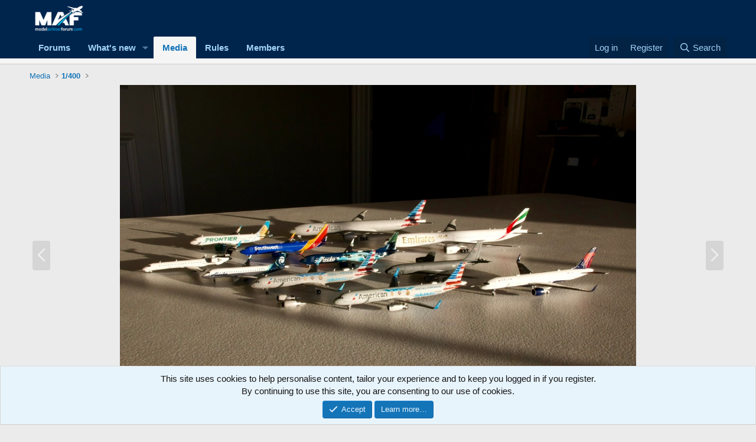

--- FILE ---
content_type: text/html; charset=utf-8
request_url: https://www.google.com/recaptcha/api2/aframe
body_size: 267
content:
<!DOCTYPE HTML><html><head><meta http-equiv="content-type" content="text/html; charset=UTF-8"></head><body><script nonce="_2OkWkrRa9n16Xz90I9ekw">/** Anti-fraud and anti-abuse applications only. See google.com/recaptcha */ try{var clients={'sodar':'https://pagead2.googlesyndication.com/pagead/sodar?'};window.addEventListener("message",function(a){try{if(a.source===window.parent){var b=JSON.parse(a.data);var c=clients[b['id']];if(c){var d=document.createElement('img');d.src=c+b['params']+'&rc='+(localStorage.getItem("rc::a")?sessionStorage.getItem("rc::b"):"");window.document.body.appendChild(d);sessionStorage.setItem("rc::e",parseInt(sessionStorage.getItem("rc::e")||0)+1);localStorage.setItem("rc::h",'1769429191177');}}}catch(b){}});window.parent.postMessage("_grecaptcha_ready", "*");}catch(b){}</script></body></html>